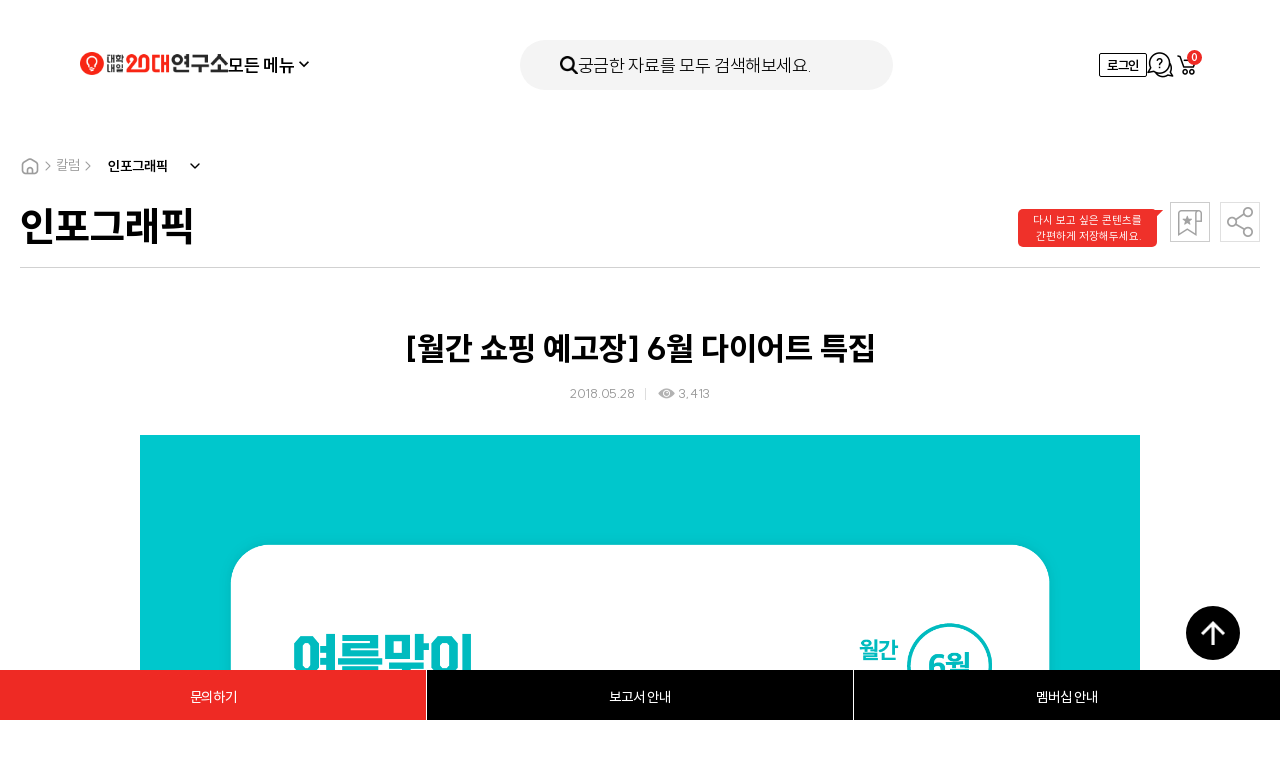

--- FILE ---
content_type: text/html; charset=utf-8
request_url: https://www.20slab.org/Archives/27380
body_size: 12635
content:

<!DOCTYPE html> 
<html>
<head>
    <meta charset="utf-8" />
    <meta http-equiv="X-UA-Compatible" content="IE=edge" />
    <meta name="viewport" content="width=device-width, initial-scale=1, user-scalable=no" />
    <title>대학내일20대연구소 | [월간 쇼핑 예고장] 6월 다이어트 특집</title>
    <meta name="title" content="대학내일20대연구소" />
    <meta name="keywords" content="1534, 20대, 10대, 30대, 연구소, 연구기관, 청년" />
    <meta name="description" content="국내 최초·유일의 20대 타깃 전문 연구기관" />

    <meta property="og:type" content="website" />
    <meta property="og:locale" content="ko_KR" />
    <meta property="og:url" content="https://www.20slab.org/Archives/27380" />
    <meta property="og:image" content="https://univ-20slab.s3.ap-northeast-2.amazonaws.com/wp-content/uploads/2018/05/2018.06.png" />
    <meta property="og:title" content="[월간 쇼핑 예고장] 6월 다이어트 특집">
    <meta property="og:description" content="다가오는 여름, 1934세대는 어떤 다이어트 계획을 갖고 있을까?">

    <meta property="fb:app_id" content="663098554232451" />
    <meta name="twitter:card" content="summary" />
    <meta name="twitter:title" content="[월간 쇼핑 예고장] 6월 다이어트 특집" />
    <meta name="twitter:url" content="https://www.20slab.org/Archives/27380" />
    <meta name="twitter:image" content="https://univ-20slab.s3.ap-northeast-2.amazonaws.com/wp-content/uploads/2018/05/2018.06.png" />
    <meta name="twitter:description" content="다가오는 여름, 1934세대는 어떤 다이어트 계획을 갖고 있을까?" />

    <link rel="apple-touch-icon" sizes="57x57" href="/apple-icon-57x57.png">
    <link rel="apple-touch-icon" sizes="60x60" href="/apple-icon-60x60.png">
    <link rel="apple-touch-icon" sizes="72x72" href="/apple-icon-72x72.png">
    <link rel="apple-touch-icon" sizes="76x76" href="/apple-icon-76x76.png">
    <link rel="apple-touch-icon" sizes="114x114" href="/apple-icon-114x114.png">
    <link rel="apple-touch-icon" sizes="120x120" href="/apple-icon-120x120.png">
    <link rel="apple-touch-icon" sizes="144x144" href="/apple-icon-144x144.png">
    <link rel="apple-touch-icon" sizes="152x152" href="/apple-icon-152x152.png">
    <link rel="apple-touch-icon" sizes="180x180" href="/apple-icon-180x180.png">
    <link rel="icon" type="image/png" sizes="192x192" href="/android-icon-192x192.png">
    <link rel="icon" type="image/png" sizes="32x32" href="/favicon-32x32.png">
    <link rel="icon" type="image/png" sizes="96x96" href="/favicon-96x96.png">
    <link rel="icon" type="image/png" sizes="16x16" href="/favicon-16x16.png">
    <link rel="manifest" href="/manifest.json">
    <meta name="msapplication-TileColor" content="#ffffff">
    <meta name="msapplication-TileImage" content="/ms-icon-144x144.png">
    <meta name="theme-color" content="#ffffff">

    <script type="text/javascript" src="/content/scripts/jquery-1.12.2.min.js"></script>
    <script type="text/javascript" src="/content/scripts/owl.carousel.min.js"></script>
    <script type="text/javascript" src="/content/scripts/jquery.bpopup.min.js"></script>
    <script type="text/javascript" src="/content/scripts/jquery.easing.1.3.js"></script>
    <script type="text/javascript" src="/content/scripts/jquery-ui.js"></script>
    <script type="text/javascript" src="/content/scripts/jquery-ui-ko.js"></script>
    <script type="text/javascript" src="/content/scripts/jquery.ui.monthpicker.js"></script>
    <script type="text/javascript" src="/content/scripts/swiper-bundle.min.js?dt=2026-01-27 &#50724;&#51204; 3:24:50"></script>


    <script type="text/javascript" src="/content/scripts/common.js?dt=2026-01-27 &#50724;&#51204; 3:24:50"></script>
    <script type="text/javascript" src="/content/scripts/commonheader.js?dt=2026-01-27 &#50724;&#51204; 3:24:50"></script>

    <script type="text/javascript" src="/content/scripts/gibberish-aes.js"></script>
    <script type="text/javascript" src="/content/scripts/univ.common.js?dt=2026-01-27 &#50724;&#51204; 3:24:50"></script>
    <script type="text/javascript" src="/content/scripts/univ.password.js"></script>
    <script type="text/javascript" src="/content/scripts/univ.validator.js"></script>

    <link rel="stylesheet" type="text/css" href="/content/styles/font.css?dt=2026-01-27 &#50724;&#51204; 3:24:50">
    <link rel="stylesheet" type="text/css" href="/content/styles/reset.css?dt=2026-01-27 &#50724;&#51204; 3:24:50">
    <link rel="stylesheet" type="text/css" href="/content/styles/owl.carousel.min.css?dt=2026-01-27 &#50724;&#51204; 3:24:50">
    <link rel="stylesheet" type="text/css" href="/content/styles/jquery-ui.css" />
    
    <link rel="stylesheet" type="text/css" href="/content/styles/swiper-bundle.min.css?dt=2026-01-27 &#50724;&#51204; 3:24:50" />
    <link rel="stylesheet" type="text/css" href="/content/styles/style.css?dt=2026-01-27 &#50724;&#51204; 3:24:50">
    <link rel="stylesheet" type="text/css" href="/content/styles/renewal.css?dt=2026-01-27 &#50724;&#51204; 3:24:50" />

    

<script src="/Content/scripts/univ.search.js?dt=2026-01-27 &#50724;&#51204; 3:24:50"></script>
    <script type="text/javascript">

        $(function () {
            // 달력 스크립트
            datePicker();
        });
        function datePicker() {
            var $dateEl = $(".datepicker-input");
            if (!$dateEl.length) return;
            updateDatePicker();
            $dateEl.each(function () {
                var $this = $(this);
                if ($this.hasClass("year")) {
                    // 년도 달력
                    var $datepicker = $this.datepicker({
                        changeMonth: true,
                        changeYear: true,
                        yearRange: "-05:+0",
                        dateFormat: "yy",
                        // showOn: "button",
                        showButtonPanel: true,
                        closeText: "확인",
                        beforeShow: function (input, inst) {
                            $(inst.dpDiv).addClass("year");
                        },
                        onClose: function (dateText, inst) {
                            var year = $("#ui-datepicker-div .ui-datepicker-year :selected").val();
                            $(this).datepicker("setDate", new Date(year, 1));
                            $(inst.dpDiv).removeClass("year");
                        },
                    });

                    $datepicker.on("change", function () {
                        $this.closest(".item").addClass("select");
                    });
                } else {
                    // 일반 달력
                    var $datepicker = $this.datepicker({
                        changeMonth: true,
                        changeYear: true,
                        yearRange: "-80:+10",
                        dateFormat: "yy.mm.dd",
                        // showOn: "button",
                    });

                    $datepicker.on("change", function () {
                        $this.closest(".item").addClass("select");
                    });
                }
            });
        }

        // 달력 update
        function updateDatePicker() {
            var $dateEl = $(".datepicker-input");
            $dateEl.each(function () {
                var $this = $(this);
                if ($this.val()) {
                    $this.closest(".item").addClass("select");
                }
            });
        }

        function Date_Change(obj) {
            // Check
            $("#selectDate").attr("checked", true);

            var sdate = $("#HeaderStartDateYMD").val();
            var edate = $("#HeaderEndDateYMD").val();

            var date1 = new Date(sdate);
            var date2 = new Date(edate);

            if (date1.getTime() > date2.getTime()) {
                alert('올바르지 않은 날짜입니다. 다시 지정해 주세요.');
                $("#HeaderStartDateYMD").val("");
                $("#HeaderEndDateYMD").val("");
                return;
            }


        }
        function allDate_Check(obj) {

            $("#StartDateYMD").val("");
            $("#EndDateYMD").val("");
            $("#HeaderStartDateYMD").val("");
            $("#HeaderEndDateYMD").val("");
        }


       
        $(document).ready(function () {



            $(".search").click(function () {
                Search.sel();
            });


          
            $("#SearchTextMain").on("keyup", function () {

                    if (window.event.keyCode === 13) {

                         Search.sel();
                   

                    }
                });
            

            $('input[name=categoryTypeAll]').click(function (e) {
                
                $('input[name=categoryType]').attr("checked", false);
                $('input[name=categoryTypeAll]').prop("checked", true);
            });

            $('input[name=categoryType]').click(function () {
                $("#categoryTypeAll").prop("checked", false);

                if ($("input[name=categoryType]:checked").length === 0) {
                    $('input[name=categoryTypeAll]').prop('checked', true);
                }
            });


     
        });
</script>


    <!-- Google Tag Manager -->
    <script>
        (function (w, d, s, l, i) {
            w[l] = w[l] || []; w[l].push({
                'gtm.start':
                    new Date().getTime(), event: 'gtm.js'
            }); var f = d.getElementsByTagName(s)[0],
                j = d.createElement(s), dl = l != 'dataLayer' ? '&l=' + l : ''; j.async = true; j.src =
                    'https://www.googletagmanager.com/gtm.js?id=' + i + dl; f.parentNode.insertBefore(j, f);
        })(window, document, 'script', 'dataLayer', 'GTM-NH95GRT');</script>
    <!-- End Google Tag Manager -->


    <script type="text/javascript">
        (function (c, l, a, r, i, t, y) {
            c[a] = c[a] || function () { (c[a].q = c[a].q || []).push(arguments) };
            t = l.createElement(r); t.async = 1; t.src = "https://www.clarity.ms/tag/" + i;
            y = l.getElementsByTagName(r)[0]; y.parentNode.insertBefore(t, y);
        })(window, document, "clarity", "script", "hghxdze7q9");
    </script>

</head>

<body>
    
<div id="header">
    <div class="header-inner">
        <div class="header-primary">
            <button type="button" class="mobile-btn-all-menu"  onclick="headerMenuController.toggle('#btnAllMenu', '.all-menu-container')"><i class="icon"></i> 모든 콘텐츠</button>
            <h1 class="header-logo">
                <a href="https://www.20slab.org/Home"><img src="../../../content/images/renewal_2024/logo-header.png" alt="대학내일20대연구소" /></a>
            </h1>
            <nav class="header-gnb">
                <div class="header-gnb-item all-menu">
                    <button type="button" class="btn-all-menu" id="btnAllMenu" onclick="headerMenuController.toggle('#btnAllMenu', '.all-menu-container')">모든 메뉴<span class="icon"></span></button>
                </div>
                <div class="header-gnb-item"><a href="https://www.20slab.org/Report">보고서</a></div>
                <div class="header-gnb-item"><a href="https://www.20slab.org/Data">데이터</a></div>
                <div class="header-gnb-item"><a href="https://www.20slab.org/Column">칼럼</a></div>
                <div class="header-gnb-item"><a href="https://www.20slab.org/Intro">연구소 소개</a></div>
                <div class="header-gnb-item"><a href="https://www.20slab.org/News">뉴스</a></div>
            </nav>
        </div>
        <button type="button" class="header-search" onclick="headerMenuController.open('', '.search-popup-container')">
            <span class="icon-search"></span>
            <span class="text">궁금한 자료를 모두 검색해보세요.</span>
        </button>
        <div class="header-util">
            <!-- 모바일 메뉴 -->
                <div class="btn-mobile-util before">
                    <a href="/User/Login" class="icon-user">로그인</a>
                </div>
                <!-- // 로그인전 -->
            <!-- // 모바일 메뉴 -->



                <!-- 로그인전 -->
                <a href="/User/Login" class="btn-login">로그인</a>
                <!-- // 로그인전 -->

            <a href="/QNAProject"  class="btn-apply"><span class="blind">문의하기</span></a>
            <a href="https://www.20slab.org/Cart" class="btn-util cart">
                <span class="blind">장바구니</span>
                <span id="HeaderCartCount" class="count HeaderCartCount">0</span>
            </a>
        </div>
    </div>
</div>
<!-- 전체메뉴 -->
<div class="all-menu-container">
    <div class="menu-inner">
        <button type="button" class="btn-menu-close" onclick="headerMenuController.close('', '.all-menu-container')">메뉴닫기</button>
        <button type="button" class="mobile-search-area" onclick="headerMenuController.open('', '.search-popup-container')">
            <span class="icon-search"></span>
            <span class="text">궁금한 자료를 모두 검색해보세요.</span>
        </button>
        <div class="menu-wrapper">
            <div class="menu-list">
                <div class="menu-item">
                    <!-- 활성화 클래스는 active -->
                    <div class="menu-item-title">연구자료</div>
                    <ul class="sub-menu">
                        <li class="sub-menu-item"><a href="https://www.20slab.org/Report">보고서</a></li>
                        <li class="sub-menu-item"><a href="https://www.20slab.org/Data">데이터</a></li>
                    </ul>
                </div>
                <div class="menu-item">
                    <div class="menu-item-title">칼럼</div>
                    <ul class="sub-menu">
                        <li class="sub-menu-item"><a href="https://www.20slab.org/InsiteColumn">인사이트 칼럼</a></li>
                        <li class="sub-menu-item"><a href="https://www.20slab.org/Infographics">인포그래픽</a></li>
                        <li class="sub-menu-item"><a href="https://www.20slab.org/NewsLetter">뉴스레터</a></li>
                        <li class="sub-menu-item"><a href="https://www.20slab.org/Contribution">기고</a></li>
                    </ul>
                </div>
                <div class="menu-item">
                    <div  class="menu-item-title">연구소 소개</div>
                    <ul class="sub-menu">
                        <!-- 메뉴활성화는 active 클래스 -->
                        <li class="sub-menu-item"><a href="https://www.20slab.org/Intro">연구소 소개</a></li>
                        <li class="sub-menu-item"><a href="https://www.20slab.org/Membership">보고서 안내</a></li>
                        <li class="sub-menu-item"><a href="/Membership/Info">멤버십 안내 </a></li>
                        <li class="sub-menu-item"><a href="https://www.20slab.org/FAQ">FAQ</a></li>
                    </ul>
                </div>
                <div class="menu-item">
                    <div  class="menu-item-title">뉴스</div>
                    <ul class="sub-menu">
                        <!-- 메뉴활성화는 active 클래스 -->
                        <li class="sub-menu-item"><a href="https://www.20slab.org/News">뉴스</a></li>
                        <li class="sub-menu-item"><a href="https://www.20slab.org/Press">보도자료</a></li>
                        <li class="sub-menu-item"><a href="https://www.20slab.org/Notice">공지사항</a></li>
                    </ul>
                </div>
            </div>



        </div>
    </div>
</div>
<!-- // 전체메뉴 -->
<!-- 검색메뉴 -->
<div class="search-popup-container">
    <form id="headerSchFrm">
        <div class="search-total-container">
            <button type="button" class="btn-search-close" onclick="headerMenuController.close('', '.search-popup-container')">검색닫기</button>
            <div class="search-inner">
                <div class="search-primary">
                    <div class="search-form">
                        <button type="button" class="icon-search search"></button>
                        <input type="text" id="SearchTextMain" name="SearchTextMain" placeholder="궁금한 자료를 모두 검색해보세요." />

                        <input type="hidden" name="Tagyn" />
                        <input type="hidden" name="Tag" value="" />
                        <input type="hidden" name="DataType" />
                        <input type="hidden" name="CategoryID" />
                        <input type="hidden" name="TargetSubject" />
                        <input type="hidden" name="TargetSubjectName" />

                    </div>
                    <div class="search-popular">
                        <a class='item searchQuery' data-id='소비' style='cursor:pointer'>소비</a>
<a class='item searchQuery' data-id='Z세대' style='cursor:pointer'>Z세대</a>
<a class='item searchQuery' data-id='친환경' style='cursor:pointer'>친환경</a>
<a class='item searchQuery' data-id='트렌드북' style='cursor:pointer'>트렌드북</a>
<a class='item searchQuery' data-id='재테크' style='cursor:pointer'>재테크</a>
<a class='item searchQuery' data-id='SNS' style='cursor:pointer'>SNS</a>
<a class='item searchQuery' data-id='취업' style='cursor:pointer'>취업</a>
<a class='item searchQuery' data-id='식생활' style='cursor:pointer'>식생활</a>
<a class='item searchQuery' data-id='트렌드' style='cursor:pointer'>트렌드</a>
<a class='item searchQuery' data-id='숏폼' style='cursor:pointer'>숏폼</a>

                        
                    </div>
                </div>
                <div class="search-item">
                    <div class="search-item-inner">
                        <div class="search-type">연구 주제</div>
                        <div class="search-detail">
                            <div class="search-category">
                                <div class="item">
                                    <input type="checkbox" name="categoryTypeAll" checked id="categoryTypeAll" />
                                    <label for="categoryTypeAll">전체</label>
                                </div>

                                    <div class="item">
                                        <input type="checkbox" data-id="19" data-name="&#52896;&#54140;&#49828;" name="categoryType" id="category19" />
                                        <label for="category19">&#52896;&#54140;&#49828;</label>
                                    </div>
                                    <div class="item">
                                        <input type="checkbox" data-id="18" data-name="&#44544;&#47196;&#48268;" name="categoryType" id="category18" />
                                        <label for="category18">&#44544;&#47196;&#48268;</label>
                                    </div>
                                    <div class="item">
                                        <input type="checkbox" data-id="16" data-name="&#52712;&#50629;" name="categoryType" id="category16" />
                                        <label for="category16">&#52712;&#50629;</label>
                                    </div>
                                    <div class="item">
                                        <input type="checkbox" data-id="15" data-name="&#51068;&#8729;&#51649;&#50629;&#8729;&#51649;&#51109;" name="categoryType" id="category15" />
                                        <label for="category15">&#51068;&#8729;&#51649;&#50629;&#8729;&#51649;&#51109;</label>
                                    </div>
                                    <div class="item">
                                        <input type="checkbox" data-id="14" data-name="&#50976;&#53685;" name="categoryType" id="category14" />
                                        <label for="category14">&#50976;&#53685;</label>
                                    </div>
                                    <div class="item">
                                        <input type="checkbox" data-id="13" data-name="&#50668;&#44032;" name="categoryType" id="category13" />
                                        <label for="category13">&#50668;&#44032;</label>
                                    </div>
                                    <div class="item">
                                        <input type="checkbox" data-id="12" data-name="&#51204;&#51088;" name="categoryType" id="category12" />
                                        <label for="category12">&#51204;&#51088;</label>
                                    </div>
                                    <div class="item">
                                        <input type="checkbox" data-id="11" data-name="&#51020;&#51452;" name="categoryType" id="category11" />
                                        <label for="category11">&#51020;&#51452;</label>
                                    </div>
                                    <div class="item">
                                        <input type="checkbox" data-id="10" data-name="&#49885;&#49373;&#54876;" name="categoryType" id="category10" />
                                        <label for="category10">&#49885;&#49373;&#54876;</label>
                                    </div>
                                    <div class="item">
                                        <input type="checkbox" data-id="09" data-name="&#49548;&#48708;&#49845;&#44288; &#48143; &#54665;&#53468;" name="categoryType" id="category09" />
                                        <label for="category09">&#49548;&#48708;&#49845;&#44288; &#48143; &#54665;&#53468;</label>
                                    </div>
                                    <div class="item">
                                        <input type="checkbox" data-id="08" data-name="&#48624;&#54000;" name="categoryType" id="category08" />
                                        <label for="category08">&#48624;&#54000;</label>
                                    </div>
                                    <div class="item">
                                        <input type="checkbox" data-id="07" data-name="&#48120;&#46356;&#50612;&#8729;&#53080;&#53584;&#52768;&#8729;&#54540;&#47019;&#54268;" name="categoryType" id="category07" />
                                        <label for="category07">&#48120;&#46356;&#50612;&#8729;&#53080;&#53584;&#52768;&#8729;&#54540;&#47019;&#54268;</label>
                                    </div>
                                    <div class="item">
                                        <input type="checkbox" data-id="06" data-name="&#47532;&#48729;" name="categoryType" id="category06" />
                                        <label for="category06">&#47532;&#48729;</label>
                                    </div>
                                    <div class="item">
                                        <input type="checkbox" data-id="05" data-name="&#44552;&#50997;·&#51116;&#53580;&#53356;" name="categoryType" id="category05" />
                                        <label for="category05">&#44552;&#50997;·&#51116;&#53580;&#53356;</label>
                                    </div>
                                    <div class="item">
                                        <input type="checkbox" data-id="04" data-name="&#44288;&#44228;·&#52964;&#48036;&#45768;&#52992;&#51060;&#49496;" name="categoryType" id="category04" />
                                        <label for="category04">&#44288;&#44228;·&#52964;&#48036;&#45768;&#52992;&#51060;&#49496;</label>
                                    </div>
                                    <div class="item">
                                        <input type="checkbox" data-id="03" data-name="&#49548;&#49500; &#48709;&#45936;&#51060;&#53552;" name="categoryType" id="category03" />
                                        <label for="category03">&#49548;&#49500; &#48709;&#45936;&#51060;&#53552;</label>
                                    </div>
                                    <div class="item">
                                        <input type="checkbox" data-id="02" data-name="&#44032;&#52824;&#44288;" name="categoryType" id="category02" />
                                        <label for="category02">&#44032;&#52824;&#44288;</label>
                                    </div>

                            </div>
                        </div>
                    </div>
                </div>
                <div class="search-item">
                    <div class="search-item-inner">
                        <div class="search-type space">발행 연도</div>
                        <div class="search-detail">
                            <div class="search-date-wrapper">
                                <div class="selector-container">
                                    <div class="selector-item">
                                        <input type="radio" checked name="dateType" id="allDate" onclick="allDate_Check(this)" value="1" />
                                        <label for="allDate">
                                            <span class="icon"></span>
                                            <span class="text">전체</span>
                                        </label>
                                    </div>
                                    <div class="selector-item">
                                        <input type="radio" name="dateType" id="selectDate" value="2" />
                                        <label for="selectDate">
                                            <span class="icon"></span>
                                            <span class="text">날짜 지정</span>
                                        </label>
                                    </div>
                                </div>
                                <!-- 달력 관련 스크립트는 하단에 있습니다. -->
                                <div class="datepicker-container">
                                    <div class="item">
                                        <input type="text" id="HeaderStartDateYMD" name="HeaderStartDateYMD" value="" title="전체달력" class="datepicker-input" onchange="Date_Change(this)" readonly />

                                    </div>
                                    <div class="wave">~</div>
                                    <div class="item">
                                        <input type="text" id="HeaderEndDateYMD" name="HeaderEndDateYMD" value="" title="전체달력" class="datepicker-input" onchange="Date_Change(this)" readonly />
                                    </div>
                                </div>

                                
                            </div>
                        </div>
                    </div>
                </div>
                
                <button type="button" id="btnHeaderSearch" class="btn-submit search">검색하기</button>
            </div>
        </div>
    </form>
</div>
<!-- // 검색메뉴 -->
<div class="header-dim" onclick="headerMenuController.close('', '.search-popup-container, .all-menu-container')"></div>
    

<div id="container">
    <div id="content">
        <div class="sub-common-title">
            
                <div class="breadcrumb">
                    <div class="home"></div>
                    <div class="icon-arrow"></div>
                    <div class="text">칼럼</div>
                    <div class="icon-arrow"></div>
                    <div class="page-dropdown">
                        <select onchange="window.open(value, '_self');">
                            <option value="/InsiteColumn" >인사이트 칼럼</option>
                            <option value="/Infographics" selected>인포그래픽</option>
                            <option value="/NewsLetter" >뉴스레터</option>
                            <option value="/Contribution" >기고</option>
                        </select>
                    </div>
                </div>

        </div>

        <div class="view ctg-lab-c">
            <div class="view-top">
                <div class="title">&#51064;&#54252;&#44536;&#47000;&#54589;</div>
                <div class="control-btn">
                    <div class="bookmark">
                        <div id="toolbar" class="toolbar" style="">
                            다시 보고 싶은 콘텐츠를
                            <br />
                            간편하게 저장해두세요.
                        </div>
                        <button id="btnBookmark" class="" type="button"><span class="blind">북마크</span></button>
                    </div>
                    <div class="share-button">
                        <button type="button"><span class="blind">공유하기</span></button>
                        <div class="share-list">
                            <a id="btnShareNaver" class="nb" style="cursor:pointer"><span class="blind">네이버 밴드</span></a>
                            <a id="btnShareKakaoTalk" class="kk" style="cursor:pointer"><span class="blind">카카오톡</span></a>
                            <a id="btnShareFacebook" class="fb" style="cursor:pointer"><span class="blind">페이스북</span></a>
                            <a id="btnShareTwitter" class="tw" style="cursor:pointer"><span class="blind">트위터</span></a>
                            <a id="btnShareUrlCopy" class="url" style="cursor:pointer"><span class="blind">URL 복사</span></a>
                        </div>
                    </div>
                </div>
            </div>
                <div class="view-middle">
                            <!-- 칼럼 상세에는 view-section-inner 태그 추가 -->
                            <div class="view-section-inner">
                                <div class="view-middle-title">
                                    <h4 class="title">[&#50900;&#44036; &#49660;&#54609; &#50696;&#44256;&#51109;] 6&#50900; &#45796;&#51060;&#50612;&#53944; &#53945;&#51665;</h4>
                                    <div class="date-area">
                                        <span class="date">2018.05.28</span>
                                        <span class="read-count">3,413</span>

                                    </div>
                                </div>
                            </div>


                    <!-- 칼럼 상세에는 view-section-inner 태그 추가 -->
                    <div class="view-section-inner">
                        <div class="view-container">
                            <div class="view-inner fr-view">
                                <!-- 에디터영역 -->
                                <p>
<img class="aligncenter size-full wp-image-27395" src="https://univ-20slab.s3.ap-northeast-2.amazonaws.com/wp-content/uploads/2018/05/s2018-5.png" alt="" width="1833" height="10139" />                                </p>
                                <!-- //에디터영역 -->
                            </div>

                        </div>
                    </div>

                    <div class="figure">
                            <div class="figure-info">
                                <div class="figure-group">
                                        <div class="figure-item">


                                            <strong class="type">Contents No</strong>
                                            <span class="value">MS2018-5&#54840;</span>


                                        </div>
                                                                            <div class="figure-item">

                                            <strong class="type">Summary</strong>
                                            <span class="value">다가오는 여름, 1934세대는 어떤 다이어트 계획을 갖고 있을까?</span>

                                        </div>
                                </div>
                                    <div class="figure-group">
                                        <div class="figure-item">
                                            <strong class="type">Project Manager</strong>
                                            <span class="value">정은미 연구원<br>김다희 디자이너<br>남민희 에디터</span>
                                        </div>
                                    </div>
                            </div>
                    </div>
                </div>
        </div>
        <!-- 관련 콘텐츠 -->


<div class="relevant-list-container ctg-lab">
    <div class="title-area">
        <h4 class="title">관련 콘텐츠</h4>
       
    </div>
    <div class="list related">

                <div class="item">
                    <div class="thumb">
                        <a class="btnViewDetail" data-id="27513" data-param="n">
                            <div class="image" style="background-image: url('https://univ-20slab.s3.ap-northeast-2.amazonaws.com/wp-content/uploads/2018/06/854.png')"></div>
                        </a>
                    </div>
                    <a class="info-wrapper btnViewDetail" data-id="27513" data-param="n">
                        <div class="info">
                            <div class="color-category pink&#13;&#10;">&#45824;&#54617;&#45236;&#51068; &#47588;&#44144;&#51652;</div>
                                <div class="read-count">3,541</div>
                        </div>
                        <div class="title">&#45224;&#46308;&#51008; &#50612;&#46500; &#45796;&#51060;&#50612;&#53944; &#44228;&#54925;&#51012; &#44054;&#44256; &#51080;&#51012;&#44620;?</div>
                    </a>
                    <div class="etc-area">
                        <div class="date">2018.06.04</div>
                            <button type="button" style="visibility: hidden;" data-id="27513" class="btn-cart">장바구니</button>
                       
                    </div>
                </div>
                <div class="item">
                    <div class="thumb">
                        <a class="btnViewDetail" data-id="27474" data-param="n">
                            <div class="image" style="background-image: url('https://univ-20slab.s3.ap-northeast-2.amazonaws.com/wp-content/uploads/2018/06/43.png')"></div>
                        </a>
                    </div>
                    <a class="info-wrapper btnViewDetail" data-id="27474" data-param="n">
                        <div class="info">
                            <div class="color-category pink">&#51064;&#49324;&#51060;&#53944; &#52860;&#47100;</div>
                                <div class="read-count">2,766</div>
                        </div>
                        <div class="title">&#45224;&#46308;&#51008; &#50612;&#46523;&#44172; &#45796;&#51060;&#50612;&#53944; &#54624;&#44620;?</div>
                    </a>
                    <div class="etc-area">
                        <div class="date">2018.06.02</div>
                            <button type="button" style="visibility: hidden;" data-id="27474" class="btn-cart">장바구니</button>
                       
                    </div>
                </div>
    </div>
</div>

        <div class="align-area">
            <div class="center-area">
                <a id="btnList" class="btn xlg gray10 fc-black">목록</a>

            </div>
        </div>
    </div>
</div>

<style>
    .fr-view table td, .fr-view table th{
        border:0px !important;
    }
</style>
    <div class="skyscraper">
    <a class="item project" href="/QNAProject">
        <span class="icon"></span>
        <span class="text">문의하기</span>
    </a>
    <a class="item report" href="/Membership">
        <span class="icon"></span>
        <span class="text">보고서 안내</span>
    </a>
<a class="item membership" href="/Membership/Info">
    <span class="icon"></span>
    <span class="text">멤버십 안내</span>
</a>
</div>


    <div class="float-top-btn"><button type="button">최상단으로 가기</button></div>
<div id="footer">

    <div class="footer-inner">
        <div class="footer-primary">
            <ul class="footer-sns">
                <li>
                    <a href="https://www.instagram.com/20slab/" target="_blank"><i class="icon insta"></i>인스타그램</a>
                </li>
                <li>
                    <a href="https://www.facebook.com/20slab" target="_blank"><i class="icon facebook"></i>페이스북</a>
                </li>
                <li>
                    <a href="https://blog.naver.com/20slab" target="_blank"><i class="icon blog"></i>블로그</a>
                </li>
            </ul>
            <div class="family-site">
                <div class="item">
                    <a href="https://corp.univ.me" target="_blank">대학내일<i class="icon"></i></a>
                </div>
                <div class="item">
                    <a href="/QNAProject">문의하기<i class="icon"></i></a>
                </div>
            </div>
        </div>
        <div class="footer-info">
            <ul class="policy-menu">
                <li><a href="/Home/Terms">이용약관</a></li>
                <li><a href="/Home/Privacy">개인정보처리방침</a></li>
            </ul>
            <div class="info-text">
                (주)대학내일ㅣ대표자명 김영훈ㅣ개인정보보호책임자 김영훈<span class="is-pc">ㅣ</span><br class="is-mobile" />
                사업자등록번호: 101-86-28789<br />
                통신판매업신고번호: 제2008-서울종로-0083호 <span class="is-pc">ㅣ</span><br class="is-mobile" />
                주소: 서울시 마포구 독막로 331, 마스터즈타워빌딩 6층<br />
                전화번호: 02-735-6196ㅣ이메일: 20slab@univ.me ©DAEHAKNAEIL.ALL RIGHTS RESERVED.
            </div>
        </div>
    </div>
</div>
    


    <link href="/Areas/Admtower/Content/plugins/froala_editor_3.1.0/css/froala_style.css" rel="stylesheet" />
    <script src="//developers.kakao.com/sdk/js/kakao.min.js"></script>
    <script src="/Content/scripts/univ.board.js?dt=2026-01-27 &#50724;&#51204; 3:24:50"></script>
    <script src="/Content/scripts/univ.share.js?dt=2026-01-27 &#50724;&#51204; 3:24:50"></script>
    <script>
        $(document).ready(function () {

            Board.init({
                controllerName: "Infographics"
            }, {
                categoryID: "-1",
                listType: "list",
                headerID: "",
                query: "",
                pageidx: "1",
                TargetSubject: "",
                TargetSubjectName: "",
                headerType: "",
                isDate:"False",
                date:""
             
            });

            Share.init({
                naverButton: "#btnShareNaver",
                kakaotalkButton: "#btnShareKakaoTalk",
                facebookButton: "#btnShareFacebook",
                twitterButton: "#btnShareTwitter",
                urlcopyButton: "#btnShareUrlCopy",

                kakaoJavascriptID: "0b2b6962d04347388c4526cf4eecb395",
                facebookAppID: "663098554232451",
                url: "https://www.20slab.org"+"/Archives/27380",
                title: "[대학내일20대연구소] " + "[월간 쇼핑 예고장] 6월 다이어트 특집",
                solutionTitle: "&#45824;&#54617;&#45236;&#51068;20&#45824;&#50672;&#44396;&#49548;",
                id : "27380"
            });

            //즉시 구매
            $("#btnOrder").click(function () {
                location.href = "/Order/Pay" + "?p=" + GetJsonToEncParam({ ListID: "27380" });
            });

            //북마크
            $("#btnBookmark").click(function () {
                $.post("/MyPage/BookmarkToggle", { p: GetJsonToEncParam({ ListID: "27380" }) }, function (result) {
                    if (result.success == false) {
                        if (result.msg != null && result.msg != "") {
                            alert(result.msg);
                        }
                    }
                    else {
                        $("#btnBookmark").toggleClass("active");
                    }
                })
            });

        
            if ("False" == "False") { //북마크 하지 않은 경우에만 엑션
                setTimeout(function () {
                    $("#toolbar").fadeOut(1000);
                }, 3500);
            }

            $("#btnBookmark").hover(function () {
                $("#toolbar").fadeIn();
            });

            $("#btnBookmark").mouseout(function () {
                $("#toolbar").fadeOut();
            });
        

            //마이그레이션 이미지 가운데 정렬
            if (parseInt("27380") < 37416)
            {
                $(".view-middle").find("p").find("img").each(function (i, obj) {
                    var box = $("<div></div>").insertAfter($(obj)).css("text-align", "center");
                    $(box).append(obj);
                });
            }
        });

    </script>

    <script type="text/javascript">
        $(document).ready(function () {
            $(document).bind('keydown', function (e) {
                if (e.keyCode == 123) {
                    e.preventDefault();
                    e.returnValue = false;
                }
                else if (e.ctrlKey && e.keyCode == 67) {
                    e.preventDefault();
                    e.returnValue = false;
                }
            });

            //$(document).bind("contextmenu", function (e) {
            //    return false;
            //});
        });

        //document.onmousedown = disableclick;
        //function disableclick(event) {
        //    if (event.button == 2) {
        //        return false;
        //    }
        //}
    </script>




    <!-- Matomo -->
<!--<script type="text/javascript">
  var _paq = window._paq || [];
  if ("false" == "false") {
    _paq.push(['setDocumentTitle', '[월간 쇼핑 예고장] 6월 다이어트 특집']);
  }
  _paq.push(['trackPageView']);
  _paq.push(['enableLinkTracking']);
  (function() {
    var u="https://analytics.univ.me/";
    _paq.push(['setTrackerUrl', u+'matomo.php']);
    _paq.push(['setSiteId', '84']);
    var d=document, g=d.createElement('script'), s=d.getElementsByTagName('script')[0];
    g.type='text/javascript'; g.async=true; g.defer=true; g.src=u+'matomo.js'; s.parentNode.insertBefore(g,s);
  })();
</script>-->
<!-- End Matomo Code -->
<!-- Global site tag (gtag.js) - Google Analytics -->
<script async src="https://www.googletagmanager.com/gtag/js?id=UA-63368000-1"></script>
<script>
    window.dataLayer = window.dataLayer || [];
    function gtag() { dataLayer.push(arguments); }
    gtag('js', new Date());
    gtag('config', 'UA-63368000-1');
</script>


<!-- Google tag (gtag.js) -->
<script async src="https://www.googletagmanager.com/gtag/js?id=G-75HJ3D311M"></script>
<script>
  window.dataLayer = window.dataLayer || [];
  function gtag(){dataLayer.push(arguments);}
  gtag('js', new Date());

  gtag('config', 'G-75HJ3D311M',{ 'debug_mode': true });
</script>
    <!-- Google Tag Manager (noscript) -->
    <noscript>
        <iframe src="https://www.googletagmanager.com/ns.html?id=GTM-NH95GRT"
                height="0" width="0" style="display:none;visibility:hidden"></iframe>
    </noscript>
    <!-- End Google Tag Manager (noscript) -->
    <!-- Facebook Pixel Code -->
    <script>
        !function (f, b, e, v, n, t, s) {
            if (f.fbq) return; n = f.fbq = function () {
                n.callMethod ?
                    n.callMethod.apply(n, arguments) : n.queue.push(arguments)
            };
            if (!f._fbq) f._fbq = n; n.push = n; n.loaded = !0; n.version = '2.0';
            n.queue = []; t = b.createElement(e); t.async = !0;
            t.src = v; s = b.getElementsByTagName(e)[0];
            s.parentNode.insertBefore(t, s)
        }(window, document, 'script',
            'https://connect.facebook.net/en_US/fbevents.js');
        fbq('init', '177900384174605');
        fbq('track', 'PageView');
    </script>
    
    <script src="/Content/scripts/univ.cart.js?dt=2026-01-27 &#50724;&#51204; 3:24:50"></script>
    <script>
        $(document).ready(function () {
            $(".btnDownload").click(function () {
                if (confirm("디지털 콘텐츠 이용약관상 자료를 다운로드(다운로드 시작 포함) 또는 열람한 경우 구매 취소하거나 환불받을 수 없습니다.\n다운로드하시겠습니까?")) {
                    var url = $(this).attr("data-url");
                    location.href = url;
                }
            });


            Cart.init({

                addButton: ".btnPackCart"

            });
        });
    </script>
    <script>
        fbq('track', 'ViewContent', {
            content_ids: ['27380'], // 'REQUIRED': array of product IDs
            content_type: 'product', // RECOMMENDED: Either product or product_group based on the content_ids or contents being passed.
        });
    </script>

    <noscript>
        <img height="1" width="1" style="display:none"
             src="https://www.facebook.com/tr?id=177900384174605&ev=PageView&noscript=1" />
    </noscript>
    <!-- End Facebook Pixel Code -->

</body>
</html>

--- FILE ---
content_type: text/css
request_url: https://www.20slab.org/content/styles/font.css?dt=2026-01-27%20%EC%98%A4%EC%A0%84%203:24:50
body_size: 1229
content:
@charset "utf-8";

/* Noto Sans KR (korean) http://www.google.com../webfont/earlyaccess */

@font-face {
  font-family: "Noto Sans KR";
  font-style: normal;
  font-weight: 100;
  src: url(../webfont/NotoSansKr/NotoSansKR-Thin.woff2) format("woff2"), url(../webfont/NotoSansKr/NotoSansKR-Thin.woff) format("woff"), url(../webfont/NotoSansKr/NotoSansKR-Thin.otf) format("opentype");
}
@font-face {
  font-family: "Noto Sans KR";
  font-style: normal;
  font-weight: 300;
  src: url(../webfont/NotoSansKr/NotoSansKR-Light.woff2) format("woff2"), url(../webfont/NotoSansKr/NotoSansKR-Light.woff) format("woff"), url(../webfont/NotoSansKr/NotoSansKR-Light.otf) format("opentype");
}
@font-face {
  font-family: "Noto Sans KR";
  font-style: normal;
  font-weight: 400;
  src: url(../webfont/NotoSansKr/NotoSansKR-Regular.woff2) format("woff2"), url(../webfont/NotoSansKr/NotoSansKR-Regular.woff) format("woff"), url(../webfont/NotoSansKr/NotoSansKR-Regular.otf) format("opentype");
}
@font-face {
  font-family: "Noto Sans KR";
  font-style: normal;
  font-weight: 500;
  src: url(../webfont/NotoSansKr/NotoSansKR-Medium.woff2) format("woff2"), url(../webfont/NotoSansKr/NotoSansKR-Medium.woff) format("woff"), url(../webfont/NotoSansKr/NotoSansKR-Medium.otf) format("opentype");
}
@font-face {
  font-family: "Noto Sans KR";
  font-style: normal;
  font-weight: 700;
  src: url(../webfont/NotoSansKr/NotoSansKR-Bold.woff2) format("woff2"), url(../webfont/NotoSansKr/NotoSansKR-Bold.woff) format("woff"), url(../webfont/NotoSansKr/NotoSansKR-Bold.otf) format("opentype");
}
@font-face {
  font-family: "Noto Sans KR";
  font-style: normal;
  font-weight: 900;
  src: url(../webfont/NotoSansKr/NotoSansKR-Black.woff2) format("woff2"), url(../webfont/NotoSansKr/NotoSansKR-Black.woff) format("woff"), url(../webfont/NotoSansKr/NotoSansKR-Black.otf) format("opentype");
}

/* montserrat-100 - latin */
@font-face {
  font-family: "Montserrat";
  font-style: normal;
  font-weight: 100;
  src: url("../webfont/Montserrat/montserrat-v14-latin-100.eot"); /* IE9 Compat Modes */
  src: local("Montserrat Thin"), local("Montserrat-Thin"), url("../webfont/Montserrat/montserrat-v14-latin-100.eot?#iefix") format("embedded-opentype"), /* IE6-IE8 */ url("../webfont/Montserrat/montserrat-v14-latin-100.woff2") format("woff2"), /* Super Modern Browsers */ url("../webfont/Montserrat/montserrat-v14-latin-100.woff") format("woff"), /* Modern Browsers */ url("../webfont/Montserrat/montserrat-v14-latin-100.ttf") format("truetype"), /* Safari, Android, iOS */ url("../webfont/Montserrat/montserrat-v14-latin-100.svg#Montserrat") format("svg"); /* Legacy iOS */
}
/* montserrat-300 - latin */
@font-face {
  font-family: "Montserrat";
  font-style: normal;
  font-weight: 300;
  src: url("../webfont/Montserrat/montserrat-v14-latin-300.eot"); /* IE9 Compat Modes */
  src: local("Montserrat Light"), local("Montserrat-Light"), url("../webfont/Montserrat/montserrat-v14-latin-300.eot?#iefix") format("embedded-opentype"), /* IE6-IE8 */ url("../webfont/Montserrat/montserrat-v14-latin-300.woff2") format("woff2"), /* Super Modern Browsers */ url("../webfont/Montserrat/montserrat-v14-latin-300.woff") format("woff"), /* Modern Browsers */ url("../webfont/Montserrat/montserrat-v14-latin-300.ttf") format("truetype"), /* Safari, Android, iOS */ url("../webfont/Montserrat/montserrat-v14-latin-300.svg#Montserrat") format("svg"); /* Legacy iOS */
}
/* montserrat-regular - latin */
@font-face {
  font-family: "Montserrat";
  font-style: normal;
  font-weight: 400;
  src: url("../webfont/Montserrat/montserrat-v14-latin-regular.eot"); /* IE9 Compat Modes */
  src: local("Montserrat Regular"), local("Montserrat-Regular"), url("../webfont/Montserrat/montserrat-v14-latin-regular.eot?#iefix") format("embedded-opentype"), /* IE6-IE8 */ url("../webfont/Montserrat/montserrat-v14-latin-regular.woff2") format("woff2"), /* Super Modern Browsers */ url("../webfont/Montserrat/montserrat-v14-latin-regular.woff") format("woff"), /* Modern Browsers */ url("../webfont/Montserrat/montserrat-v14-latin-regular.ttf") format("truetype"), /* Safari, Android, iOS */ url("../webfont/Montserrat/montserrat-v14-latin-regular.svg#Montserrat") format("svg"); /* Legacy iOS */
}
/* montserrat-500 - latin */
@font-face {
  font-family: "Montserrat";
  font-style: normal;
  font-weight: 500;
  src: url("../webfont/Montserrat/montserrat-v14-latin-500.eot"); /* IE9 Compat Modes */
  src: local("Montserrat Medium"), local("Montserrat-Medium"), url("../webfont/Montserrat/montserrat-v14-latin-500.eot?#iefix") format("embedded-opentype"), /* IE6-IE8 */ url("../webfont/Montserrat/montserrat-v14-latin-500.woff2") format("woff2"), /* Super Modern Browsers */ url("../webfont/Montserrat/montserrat-v14-latin-500.woff") format("woff"), /* Modern Browsers */ url("../webfont/Montserrat/montserrat-v14-latin-500.ttf") format("truetype"), /* Safari, Android, iOS */ url("../webfont/Montserrat/montserrat-v14-latin-500.svg#Montserrat") format("svg"); /* Legacy iOS */
}
/* montserrat-700 - latin */
@font-face {
  font-family: "Montserrat";
  font-style: normal;
  font-weight: 700;
  src: url("../webfont/Montserrat/montserrat-v14-latin-700.eot"); /* IE9 Compat Modes */
  src: local("Montserrat Bold"), local("Montserrat-Bold"), url("../webfont/Montserrat/montserrat-v14-latin-700.eot?#iefix") format("embedded-opentype"), /* IE6-IE8 */ url("../webfont/Montserrat/montserrat-v14-latin-700.woff2") format("woff2"), /* Super Modern Browsers */ url("../webfont/Montserrat/montserrat-v14-latin-700.woff") format("woff"), /* Modern Browsers */ url("../webfont/Montserrat/montserrat-v14-latin-700.ttf") format("truetype"), /* Safari, Android, iOS */ url("../webfont/Montserrat/montserrat-v14-latin-700.svg#Montserrat") format("svg"); /* Legacy iOS */
}
/* montserrat-900 - latin */
@font-face {
  font-family: "Montserrat";
  font-style: normal;
  font-weight: 900;
  src: url("../webfont/Montserrat/montserrat-v14-latin-900.eot"); /* IE9 Compat Modes */
  src: local("Montserrat Black"), local("Montserrat-Black"), url("../webfont/Montserrat/montserrat-v14-latin-900.eot?#iefix") format("embedded-opentype"), /* IE6-IE8 */ url("../webfont/Montserrat/montserrat-v14-latin-900.woff2") format("woff2"), /* Super Modern Browsers */ url("../webfont/Montserrat/montserrat-v14-latin-900.woff") format("woff"), /* Modern Browsers */ url("../webfont/Montserrat/montserrat-v14-latin-900.ttf") format("truetype"), /* Safari, Android, iOS */ url("../webfont/Montserrat/montserrat-v14-latin-900.svg#Montserrat") format("svg"); /* Legacy iOS */
}

/* NanumMyeongjo */
@font-face {
  font-family: "NanumMyeongjo";
  font-style: normal;
  font-weight: 400;
  src: local("../webfont/NanumMyeongjo/NanumMyeongjoR.eot"), url("../webfont/NanumMyeongjo/NanumMyeongjoR.woff2") format("woff2"), url("../webfont/NanumMyeongjo/NanumMyeongjoR.woff") format("woff"), url("../webfont/NanumMyeongjo/NanumMyeongjoR.ttf") format("truetype"), url("../webfont/NanumMyeongjo/NanumMyeongjoR.otf") format("opentype"), url("../webfont/NanumMyeongjo/NanumMyeongjoR.eot") format("embedded-opentype");
}

@font-face {
  font-family: "NanumMyeongjo";
  font-style: normal;
  font-weight: 700;
  src: local("../webfont/NanumMyeongjo/NanumMyeongjoB.eot"), url("../webfont/NanumMyeongjo/NanumMyeongjoB.woff2") format("woff2"), url("../webfont/NanumMyeongjo/NanumMyeongjoB.woff") format("woff"), url("../webfont/NanumMyeongjo/NanumMyeongjoB.ttf") format("truetype"), url("../webfont/NanumMyeongjo/NanumMyeongjoB.otf") format("opentype"), url("../webfont/NanumMyeongjo/NanumMyeongjoB.eot") format("embedded-opentype");
}

@font-face {
  font-family: "NanumMyeongjo";
  font-style: normal;
  font-weight: 900;
  src: local("../webfont/NanumMyeongjo/NanumMyeongjoEB.eot"), url("../webfont/NanumMyeongjo/NanumMyeongjoEB.woff2") format("woff2"), url("../webfont/NanumMyeongjo/NanumMyeongjoEB.woff") format("woff"), url("../webfont/NanumMyeongjo/NanumMyeongjoEB.ttf") format("truetype"), url("../webfont/NanumMyeongjo/NanumMyeongjoEB.otf") format("opentype"), url("../webfont/NanumMyeongjo/NanumMyeongjoEB.eot") format("embedded-opentype");
}

@font-face {
  font-family: "SUIT";
  font-style: light;
  font-weight: 300;
  src: url("../webfont/suit/SUIT-Light.woff2") format("woff2"), url("../webfont/suit/SUIT-Light.otf") format("openType");
}
@font-face {
  font-family: "SUIT";
  font-style: normal;
  font-weight: 400;
  src: url("../webfont/suit/SUIT-Regular.woff2") format("woff2"), url("../webfont/suit/SUIT-Regular.otf") format("openType");
}
@font-face {
  font-family: "SUIT";
  font-style: medium;
  font-weight: 500;
  src: url("../webfont/suit/SUIT-Medium.woff2") format("woff2"), url("../webfont/suit/SUIT-Medium.otf") format("openType");
}
@font-face {
  font-family: "SUIT";
  font-style: semiBold;
  font-weight: 600;
  src: url("../webfont/suit/SUIT-SemiBold.woff2") format("woff2"), url("../webfont/suit/SUIT-SemiBold.otf") format("openType");
}
@font-face {
  font-family: "SUIT";
  font-style: bold;
  font-weight: 700;
  src: url("../webfont/suit/SUIT-Bold.woff2") format("woff2"), url("../webfont/suit/SUIT-Bold.otf") format("openType");
}
@font-face {
  font-family: "SUIT";
  font-style: extraBold;
  font-weight: 900;
  src: url("../webfont/suit/SUIT-ExtraBold.woff2") format("woff2"), url("../webfont/suit/SUIT-ExtraBold.otf") format("openType");
}


--- FILE ---
content_type: application/javascript
request_url: https://www.20slab.org/content/scripts/common.js?dt=2026-01-27%20%EC%98%A4%EC%A0%84%203:24:50
body_size: 4720
content:
$(function () {
  //리스트 - 보기 옵션
  $(".option button").click(function () {
    $(".option button").removeClass("active");
    $(this).addClass("active");
    if ($(".opt-img").hasClass("active")) {
      $(".list").not(".headline").removeClass("txt");
      $(".list").not(".headline").addClass("img");
    } else {
      $(".list").not(".headline").removeClass("img");
      $(".list").not(".headline").addClass("txt");
    }
  });

  //GNB
  var gnbli = $(".gnb > ul > li");
  gnbli.eq(0).find(".sub-menu").css("margin-left", 5);
  gnbli.eq(4).find(".sub-menu").css("margin-left", -15);

  $(".gnb > ul > li").mouseover(function () {
    $(".gnb > ul > li").removeClass("active");
    $(this).addClass("active");
    $("#header").addClass("open");

    var totalWidth = 0;

    // $(this).find(".sub-menu").children().children().each(function() {
    // 	totalWidth += $(this).outerWidth(true);
    // });

    // $(this).find(".sub-menu").width(totalWidth + 50);
  });
  $(".gnb").mouseout(function () {
    $(".gnb > ul > li").removeClass("active");
    $("#header").removeClass("open");
  });
  $(".user-menu-button").click(function () {
    $(this).toggleClass("active");
  });
  $(".ico-menu").click(function () {
    $("html").css("overflow", "hidden"); //joy 0108 추가
    $(".wrapper").addClass("show");
  });
  $(".ico-close, .wrapper-bg").click(function () {
    //joy 0108 수정
    $("html").css("overflow", "visible");
    $(".wrapper").removeClass("show");
  });

  $(window).resize(function () {
    var width = $(window).width();
    if (width > 768) {
      $(".wrapper").removeClass("show");
      $(".user-menu-button").removeClass("active");
    }
  });

  //FAQ
  $(".qa-list .q").click(function () {
    $(".qa-list .row").removeClass("active");
    $(this).parent().addClass("active");
  });

  //공유하기
  $(".share-button button").click(function () {
    $(this).toggleClass("active");
  });

  //탭메뉴
  $(".tab-multi-content").hide();
  $(".tab-multi-menu .item:first").addClass("active").show();
  $(".tab-multi-content:first").addClass("active").show();

  $(".tab-multi-menu .item").click(function () {
    $(".tab-multi-menu .item").removeClass("active");
    $(this).addClass("active");
    $(".tab-multi-content").hide();

    var activeTab = $(this).find("a").attr("href");
    $(activeTab).show();
    return false;
  });

  // 최상단으로 가기
  $(".float-top-btn button").on("click", function () {
    $("html, body").animate({ scrollTop: 0 }, 300);
  });

  imgReplace();
  skyscraper();
  tabContentController();
  scrollHeader();
  headerMenuController.mybox();

  $(window).resize(function () {
    imgReplace();
  });

  ////마이페이지 구매목록
  //$(".purchase-list .row .top .button").click(function () {
  //    if ($(this).parent().hasClass("active")) {
  //        $(this).parent().removeClass("active");
  //        $(this).html("상세보기");
  //    } else {
  //        $(this).parent().addClass("active");
  //        $(this).html("닫기");
  //    }
  //});

  //툴팁 토글 클래스
  $(".tooltip").click(function () {
    $(this).toggleClass("active");
  });

  // 아코디언 핸들러
  accordionHandler();

  // qna 테이블 아코디언
  qnaMoreTableControll();
});

function imgReplace() {
  $(".main-visual a").each(function () {
    var width = $(window).width();

    var desktopPath = $(this).attr("data-desk");
    var mobilePath = $(this).attr("data-mobile");

    if (width > 768) {
      $(this).css("background-image", $(this).css("background-image").replace(mobilePath, desktopPath));
    } else {
      $(this).css("background-image", $(this).css("background-image").replace(desktopPath, mobilePath));
    }
  });
}

// 스카이스크래퍼 작동 스크립트
function skyscraper() {
  var $skyscraper = $(".skyscraper");

  $(window).on("scroll", function () {
    scrollFn();
  });

  function scrollFn() {
    if (!$("#content").length) return;
    var _sct = $(window).scrollTop();
    if ($(window).width() > 1420) {
      if ($("#content").hasClass("main-content")) {
        // 메인일경우
        var _offset = $("#content").offset().top;

        if (_sct >= _offset) {
          $skyscraper.addClass("fixed");
        } else {
          $skyscraper.removeClass("fixed");
        }
      } else {
        // 서브페이지
        var _offset = $("#content").offset().top;
        if ($(".sub-keyvisual-container").length) {
          _offset = _offset - $(".sub-keyvisual-container").outerHeight();
        }
        if (_sct >= _offset) {
          $skyscraper.addClass("fixed");
        } else {
          $skyscraper.removeClass("fixed");
        }
      }
    }
  }
}
// 팝업 컨트롤러
const layerPopup = {
  popupArr: [],
  zIndex: 999,
  // 특정 팝업 열기
  openPopup: function (popupId, dimFlag) {
    var $popupEl = $("#" + popupId);
    var _ = this;
    var $closeBtn = $popupEl.find(".popup-close");
    var $popupContainer = $popupEl.find(".popup-container");
    // 팝업 배열에 담기
    _.popupArr.push($popupEl);

    // 팝업 오픈
    $popupEl.addClass("open").css({
      zIndex: _.zIndex + _.popupArr.length,
    });

    // 팝업 위에 팝업띄울때 dim처리
    if (_.popupArr.length > 1) {
      $popupEl.css("background-color", "rgba(0,0,0,0.5)");
    }

    // body 스크롤 막기
    $("body").addClass("scroll-disable");
    if (!$(".layer-popup-dim").length) {
      // dim없을경우 생성
      $("body").append('<div class="layer-popup-dim"></div>');
    }

    $(".layer-popup-dim").addClass("show");

    // 팝업닫기 눌렀을때
    $closeBtn.off("click");
    $closeBtn.on("click", function (e) {
      e.preventDefault();
      _.closePopup();
    });

    if (!dimFlag) {
      // dim 클릭시 팝업 전부 닫기
      $popupEl.off("click");
      $popupEl.on("click", function (e) {
        if (!$(e.target).closest($popupContainer).length) {
          _.closePopup();
        }
      });
    }
  },
  // 특정 팝업 닫기
  closePopup: function (popupId) {
    var _ = this;
    var $popupEl = popupId ? $("#" + popupId) : _.popupArr[_.popupArr.length - 1];
    $popupEl.removeClass("open");
    _.popupArr = _.popupArr.filter(function (item) {
      return item.attr("id") !== $popupEl.attr("id");
    });
    if (_.popupArr.length === 0) {
      $(".layer-popup-dim").removeClass("show");
      $("body").removeClass("scroll-disable");
    }
  },
  // 모든 팝업 닫기
  closeAllPopup: function () {
    var _ = this;
    for (var i = 0; i < _.popupArr.length; i++) {
      _.popupArr[i].removeClass("open");
    }
    _.popupArr = [];
    $("body").removeClass("scroll-disable");
    $(".layer-popup-dim").removeClass("show");
  },
};

// 전체메뉴,검색메뉴 컨트롤러
const headerMenuController = {
  // 메뉴 열기
  open: function (btn, menuName) {
    $(btn).addClass("active");

    $(".header-dim").show();
    $("body").addClass("scroll-disable");
    if (menuName === ".all-menu-container") {
      if ($(window).width() <= 1120) {
        $(menuName).stop().show();
      } else {
        $(menuName).stop().slideDown(200);
      }
    } else {
      $(menuName).stop().slideDown(200);
    }

    if (menuName === ".search-popup-container") {
      $(".all-menu-container").hide();
    }
  },
  // 메뉴 닫기
  close: function (btn, menuName) {
    $(btn).removeClass("active");
    $(".header-dim").hide();
    $("body").removeClass("scroll-disable");

    if (menuName === ".search-popup-container" || menuName === ".all-menu-container" || menuName === ".search-popup-container, .all-menu-container") {
      $("#btnAllMenu").removeClass("active");
      if ($(".all-menu-container").css("display") === "block") {
        this.popupCloseInit();
      }
    }
    $(menuName).stop().hide();

    if ($("body").hasClass("scroll-visible")) {
      $("#container").removeAttr("style");
      $("body").removeClass("scroll-visible");
    }
  },
  // 토글 메뉴
  toggle: function (btn, menuName) {
    $(btn).toggleClass("active");

    if (btn !== "#btnDetailToggle") {
      $(".header-dim").toggle();
      $("body").toggleClass("scroll-disable");
    }
    if (menuName === ".all-menu-container") {
      if ($(window).width() <= 1120) {
        $(menuName).stop().toggle();
      } else {
        $(menuName).stop().slideToggle(200);

        if (!$("body").hasClass("scroll-disable")) {
          this.popupCloseInit();
        } else {
          $("body").addClass("scroll-visible");
          $("#container").css({
            position: "fixed",
            top: -$(window).scrollTop(),
            left: 0,
            width: "100%",
          });
          if ($("#header").hasClass("scroll")) {
            $("#header").addClass("sticky");
            $(".all-menu-container").addClass("sticky");
          }
        }

        // body 스크롤 막기
      }
    } else {
      $(menuName).stop().slideToggle(200);
    }
  },
  mybox: function () {
    $(".header-util .btn-my-box").on("click", function () {
      console.log(11);
      $(".header-my-box").toggleClass("active");
    });

    bodyToggleFn(".header-util .btn-my-box", ".header-my-box", function () {
      $(".header-my-box").removeClass("active");
    });

    bodyToggleFn(".btn-mobile-util .icon-user", ".mobile-user-menu", function () {
      $(".mobile-user-menu").removeClass("open");
    });
  },
  popupCloseInit: function () {
    var scrollPosition = Math.abs($("#container").css("top").split("px")[0]);

    $("#container").removeAttr("style");
    $(window).scrollTop(scrollPosition);
    $("body").removeClass("scroll-visible");
    $("#header").removeClass("sticky");
    $(".all-menu-container").removeClass("sticky");
  },
};

// 스크롤 이동 함수
function scorllMoveTo(id, between, speed) {
  var _id = id.replace("#", "");
  var offset = _id ? $("#" + _id).offset().top : 0;
  var _between = between ? between : 0;
  var _speed = speed ? speed : 300;
  $("html, body").animate({ scrollTop: offset - _between }, _speed);
}

// 탭 컨텐츠
function tabContentController() {
  var $tabs = $(".ui-tab-item");
  if (!$tabs.length) return;
  $tabs.on("click", function (e) {
    e.preventDefault();
    var $tab = $(this);
    var _id = $tab.attr("href");

    $tab.addClass("active").siblings(".ui-tab-item").removeClass("active");
    $(_id).show().siblings(".ui-tab-content").hide();
  });
}

// 헤더 스크롤 감지
function scrollHeader() {
  headerScrollFn();
  $(window).on("scroll", function () {
    headerScrollFn();
  });

  function headerScrollFn() {
    var _sct = $(window).scrollTop();
    if (_sct > 0) {
      $("#header").addClass("scroll");
      $(".all-menu-container").addClass("scroll");
    } else {
      $("#header").removeClass("scroll");
      $(".all-menu-container").removeClass("scroll");
    }
  }
}

// 타겟 외 클릭시 닫기 함수
function bodyToggleFn(target, element, callback) {
  // $("body").off("click");
  $("body").on("click", function (e) {
    if ($(e.target).closest(target).length < 1 && $(e.target).closest(element).length < 1) {
      callback();
    }
  });
}

function accordionHandler() {
  var accordionContainer = $(".accordion-container");
  if (!accordionContainer.length) return;

  $(".btn-mobile-filter").on("click", function () {
    // 필터 아코디언은 모바일에서 active 주기
    if ($(window).width() <= 1120) {
      accordionContainer.each(function () {
        if ($(this).data("type") === "filter") {
          $(this).find(".accordion-list").removeClass("active").find(".accordion-body").hide();
          $(this).find(".accordion-list").eq(0).addClass("active").find(".accordion-body").show();
        }
      });
    }
  });

  $("body").on("click", ".accordion-header", function () {
    var $this = $(this);
    var mobileChk = false;
    var filterChk = false;
    if ($(this).closest(".accordion-container").data("type") === "filter") {
      filterChk = true;
    }
    if ($(window).width() < 1120) {
      mobileChk = true;
    }
    accordionFn($this, filterChk, mobileChk);
  });

  // $(".filter-tab-container .filter-tab-list").eq(0).addClass("active").find(".filter-tab-body").show();
}

function accordionFn(el, filterChk, mobileChk) {
  if (filterChk && mobileChk) {
    // 필터 + 모바일 경우
    el.closest(".accordion-list").addClass("active").find(".accordion-body").show().closest(".accordion-list").siblings(".accordion-list").removeClass("active").find(".accordion-body").hide();
  } else {
    // 일반 아코디언
    if (el.closest(".accordion-container").hasClass("solo")) {
      // 컨테이너에 solo 클래스가 있으면 각각 토글됨
      el.closest(".accordion-list").toggleClass("active").find(".accordion-body").stop()["slideToggle"](200);
    } else {
      el.closest(".accordion-list").toggleClass("active").find(".accordion-body").stop().slideToggle(200).closest(".accordion-list").siblings(".accordion-list").removeClass("active").find(".accordion-body").slideUp(200);
    }
  }
}

// 모바일 메뉴 컨트롤러
var mobileMenuController = {
  // 메뉴 하나로 열기&닫기 사용시
  toggle: function (btn, menuName, bodyFlag) {
    $(btn).toggleClass("active");
    $(menuName).toggleClass("open");
    // 기본적으로 body스크롤 금지, true줄경우 body스크롤 허용
    if (!bodyFlag) {
      $("body").toggleClass("scroll-disable");
    }
  },
  // 메뉴 열기
  open: function (btn, menuName, bodyFlag) {
    $(btn).addClass("active");
    $(menuName).addClass("open");
    if (!bodyFlag) {
      $("body").addClass("scroll-disable");
    }
  },
  // 메뉴 닫기
  close: function (btn, menuName, bodyFlag) {
    $(btn).removeClass("active");
    $(menuName).removeClass("open");
    if (!bodyFlag) {
      $("body").removeClass("scroll-disable");
    }
  },
};

function qnaMoreTableControll() {
  var $table = $(".qnaLists");
  if (!$table.length) return;

  $("body").on("click", ".btn-more-trigger", function () {
    if (!$(this).hasClass("active")) {
      $(this).siblings(".btn-more-trigger").removeClass("active");
      $(this).addClass("active").next(".more-table-container").slideDown(150).siblings(".more-table-container").slideUp(150);
    } else {
      $(this).removeClass("active").next(".more-table-container").slideUp(150);
    }
  });
}
